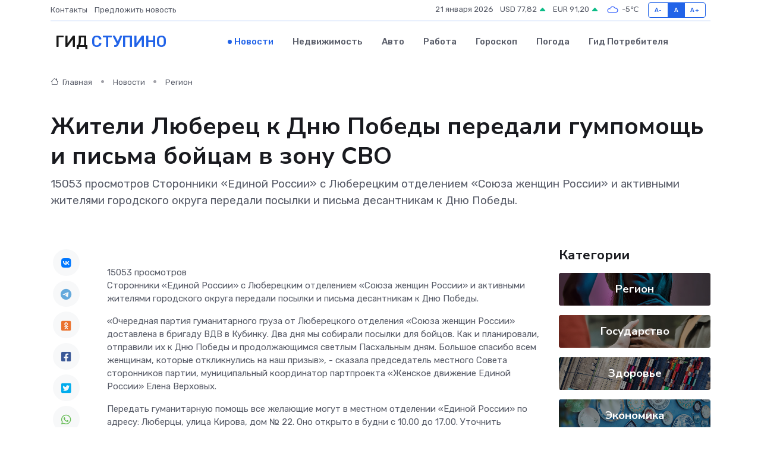

--- FILE ---
content_type: text/html; charset=utf-8
request_url: https://www.google.com/recaptcha/api2/aframe
body_size: 267
content:
<!DOCTYPE HTML><html><head><meta http-equiv="content-type" content="text/html; charset=UTF-8"></head><body><script nonce="CBSAvT0-riIPwfeAKRozDA">/** Anti-fraud and anti-abuse applications only. See google.com/recaptcha */ try{var clients={'sodar':'https://pagead2.googlesyndication.com/pagead/sodar?'};window.addEventListener("message",function(a){try{if(a.source===window.parent){var b=JSON.parse(a.data);var c=clients[b['id']];if(c){var d=document.createElement('img');d.src=c+b['params']+'&rc='+(localStorage.getItem("rc::a")?sessionStorage.getItem("rc::b"):"");window.document.body.appendChild(d);sessionStorage.setItem("rc::e",parseInt(sessionStorage.getItem("rc::e")||0)+1);localStorage.setItem("rc::h",'1768988367082');}}}catch(b){}});window.parent.postMessage("_grecaptcha_ready", "*");}catch(b){}</script></body></html>